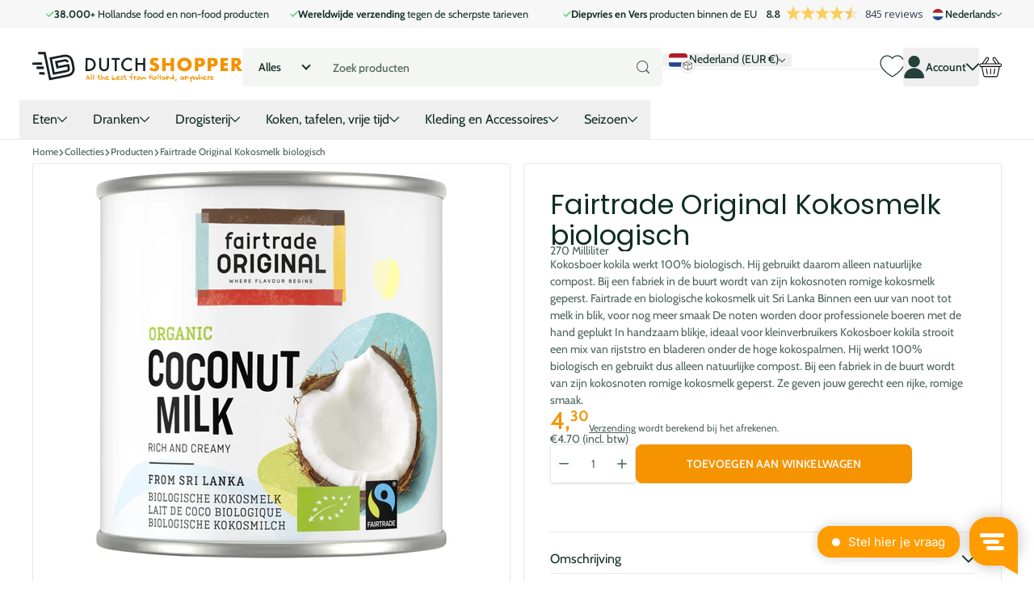

--- FILE ---
content_type: text/css
request_url: https://dutchshopper.com/cdn/shop/t/30/assets/custom.css?v=18944221885758211861768988738
body_size: 5693
content:
:root{--font_fredoka: "Fredoka", sans-serif;--clr_black: #000;--header-height: 0px}html{width:100vw;overflow-x:hidden}.hotspot-banner-section{--b2r: 0;margin:0 calc(var(--rpp) * -1)}#content:has(.hotspot-banner-section){padding-top:0;max-width:100%}#content:has(.hotspot-banner-section)>.shopify-section:first-of-type~.shopify-section{max-width:var(--container-width);width:100%;margin-left:auto;margin-right:auto}.hotspot-banner-section .m6fr.wide{margin-top:0!important}.hotspot-banner-section .boxed{max-width:var(--container-width);width:100%;margin-left:auto;margin-right:auto}.hotspot-banner-section .m6fr article.aside{padding:0;--w: 0%}.hotspot-banner-section article.palette-white:before{background:#ff8e92;-webkit-animation:bgChange 10s linear infinite alternate;animation:bgChange 10s linear infinite alternate}.hotspot-banner-section .hotspot_txt{max-width:calc(1200px + 16%);padding-left:calc(120px + 16%);min-height:200px;pointer-events:none}.hotspot-banner-section .m6fr :is(h1,p){font-family:var(--font_fredoka);font-size:80px;line-height:.95;font-weight:700;color:var(--clr_black)!important}.hotspot-banner-section .m6fr h1{margin-bottom:15px}.hotspot-banner-section .m6fr p{font-size:32px}.hotspot-banner-section figure .l4hs>li{position:absolute;width:auto;height:auto;margin:0;z-index:unset}.hotspot-banner-section .has-info>div{width:max-content!important;max-height:none!important;z-index:10!important;border:4px solid var(--clr_black)!important;padding:13px 44px 15px!important;box-shadow:none!important;border-radius:40px!important;transform:rotate(-15deg) translate(-30%)!important;pointer-events:none}.hotspot-banner-section .has-info:hover>div{visibility:visible!important;opacity:1!important;transform:rotate(-5deg) translate(0)!important}.hotspot-banner-section .has-info h3{font-size:32px;line-height:1;font-family:var(--font_fredoka);font-weight:600;margin-bottom:0}.hotspot-banner-section .has-info .info:not(:has(*)){display:none}.hotspot-banner-section .m6fr.wide article.aside>*{width:100%}.hotspot-banner-section .m6fr.wide article.aside figure{left:0;right:0}.hotspot-banner-section .m6fr.wide article,.hotspot-banner-section .m6fr.wide article.aside{max-width:100%}.hotspot-banner-section .m6fr figure{z-index:1}.hotspot-banner-section .has-info img{-webkit-animation:imageMove 1.8s infinite alternate;animation:imageMove 1.8s infinite alternate}@-webkit-keyframes imageMove{0%{-webkit-transform:translateY(10px);transform:translateY(10px)}to{-webkit-transform:translateY(-10px);transform:translateY(-10px)}}@keyframes imageMove{0%{transform:translateY(10px)}to{transform:translateY(-10px)}}.hotspot-banner-section .has-info:nth-child(2n) img{-webkit-animation-name:imageMoveReverse;animation-name:imageMoveReverse}@-webkit-keyframes imageMoveReverse{0%{-webkit-transform:translateY(-10px);transform:translateY(-10px)}to{-webkit-transform:translateY(10px);transform:translateY(10px)}}@keyframes imageMoveReverse{0%{transform:translateY(-10px)}to{transform:translateY(10px)}}#root .hotspot-banner-section .m6fr figure img{width:auto!important;object-fit:contain!important}@media only screen and (min-width: 1200px){.hotspot-banner-section .hotspot_txt{max-width:calc(830px + 12%);padding-left:calc(120px + 12%);min-height:280px}.hotspot-banner-section .m6fr h1{font-size:70px}.hotspot-banner-section .m6fr p{font-size:30px}}@media only screen and (min-width: 1400px){.hotspot-banner-section .hotspot_txt{max-width:calc(1200px + 16%);padding-left:calc(120px + 16%);min-height:200px}.hotspot-banner-section .m6fr h1{font-size:80px}.hotspot-banner-section .m6fr p{font-size:32px}}@media only screen and (max-width: 1199px){.hotspot-banner-section .hotspot_txt{max-width:calc(700px + 8%);padding-left:calc(120px + 8%);min-height:320px}.hotspot-banner-section .m6fr h1{font-size:66px}.hotspot-banner-section .m6fr p{font-size:28px}.hotspot-banner-section .has-info>div{border-width:3px!important;padding:10px 34px 12px!important}.hotspot-banner-section .has-info h3{font-size:28px}}@media only screen and (max-width: 989px){.hotspot-banner-section .hotspot_txt{max-width:660px;padding-left:calc(30px + 15%);min-height:280px}@keyframes imageMove{0%{transform:translateY(5px)}to{transform:translateY(-5px)}}@-webkit-keyframes imageMoveReverse{0%{-webkit-transform:translateY(-5px);transform:translateY(-5px)}to{-webkit-transform:translateY(5px);transform:translateY(5px)}}@keyframes imageMoveReverse{0%{transform:translateY(-5px)}to{transform:translateY(5px)}}.hotspot-banner-section .m6fr h1{font-size:62px}.hotspot-banner-section .m6fr p{font-size:26px}.hotspot-banner-section .has-info>div{border-width:2px!important;padding:8px 24px 10px!important}.hotspot-banner-section .has-info h3{font-size:22px}}@media only screen and (max-width: 760px){.hotspot-banner-section .hotspot_txt{max-width:750px;padding-inline:var(--rpp)}.hotspot_txt{text-align:left}.hotspot-banner-section .m6fr h1{font-size:36px;margin-bottom:8px}.hotspot-banner-section .m6fr p{font-size:20px}.hotspot-banner-section .hotspot_txt{min-height:240px}.hotspot-banner-section article.aside>figure{position:static!important;height:auto!important;margin:0!important;border-bottom:none!important;width:100%!important}.hotspot-banner-section .has-info>div{padding:6px 15px 8px!important}.hotspot-banner-section .has-info h3{font-size:18px}}h1,h2,h3,h4,h5,h6,.h1,.h2,.h3,.h4,.h5,.h6,legend,.l4cl h3{font-weight:500}#nav-top{color:#525151}.ntv-flex{display:flex;align-items:center;gap:10px}li.ntv-product-card{padding:1rem 1rem 1rem 0!important}.ntv-product-card__div{display:flex;flex-direction:column}.ntv-product-card .ntv-image-price{display:flex;align-items:flex-end;justify-content:space-between;margin:1rem 0}.ntv-product-card .ntv-image-price .price{font-size:24px;line-height:26px;font-weight:bolder;text-align:right;padding-bottom:1rem}.ntv-product-card .ntv-image-price .price:has(.old-price){color:var(--accent)}.ntv-product-card .ntv-image-price .price .old-price{font-size:16px;line-height:17px;color:var(--black);text-align:end;width:100%}.ntv-product-card .ntv-image-price .ntv-quantity-selector{margin-left:auto}.ntv-product-card-v2-container{display:flex;flex-direction:row;overflow-x:scroll}.ntv-image-price picture{max-width:136px;max-height:136px}@media only screen and (min-width: 600px){.ntv-product-card-v2-container{display:grid;grid-template-columns:repeat(6,1fr);grid-auto-rows:auto;grid-auto-flow:row;column-gap:5.5rem}}.ntv-product-card-v2 .ntv-quantity-selector{justify-content:space-between}.ntv-product-card-v2 h3{margin:0 0 1rem;font-size:14px;line-height:16px;font-weight:400}.ntv-product-card-v2 .ntv-image-price{display:flex;position:relative}.ntv-product-card-v2 .ntv-image-price picture img{max-height:8.5rem;max-width:100%;object-fit:contain}.ntv-product-card-v2 .ntv-image-price .price{position:absolute;right:0;bottom:0;margin-bottom:0;padding:10px}.ntv-quantity-selector{display:flex;gap:1rem}.ntv-quantity-selector .ntv-variant-cart-change,.ntv-quantity-selector .ntv-variant-cart-change:before{width:44px;min-width:44px!important;height:44px!important;border-radius:100%;padding:0;margin:0}.ntv-quantity-selector .ntv-variant-cart-change{display:flex;justify-content:center;align-items:center;flex-grow:unset!important}.ntv-quantity-selector .ntv-variant-cart-change i{margin:0;position:initial}.ntv-new-product.ntv-quantity-selector .ntv-minus-cart,.ntv-new-product.ntv-quantity-selector input{opacity:0}.ntv-quantity-change{box-sizing:border-box;border:1px solid #D6D6D6;border-radius:23px;background-color:#fff}.pt-10{padding-top:2.5rem}.ntv-quantity-selector input[type=number]{width:96px;border-radius:23px;-moz-appearance:textfield;text-align:center}.ntv-quantity-selector input::-webkit-outer-spin-button,.ntv-quantity-selector input::-webkit-inner-spin-button{-webkit-appearance:none;margin:0}.form-cart aside .input-show+*{padding-top:.5rem}.ntv-shipment-date{border-bottom:1px solid var(--gallery);padding:.5rem 0;margin-bottom:.5rem}.ntv-shipment-date .iw-order-delivery-dt-main{margin:0}.ntv-shipment-date .iw-otd-store-pickup-delivery-uiHeading.iw-otd-uiHeading{text-align:left;margin:0;font-size:14px}.ntv-shipment-date .iw-order-delivery-dt-main .iw-odt-calendar{margin:0}.ntv-shipment-date .iw-order-delivery-dt-main .iw-odt-calendar input{background-color:#fff;border-right:none;box-shadow:none}.ntv-shipment-date .iw-order-delivery-dt-main .iw-odt-calendar .input-group-addon{border-left:none}.ntv-shipment-date .appsonrent-dds-deliveryNote{display:none}#ntv-region-shipping{position:relative;margin:0;width:100%;max-width:280px;flex-grow:3;display:flex;flex-direction:column}#ntv-region-shipping.hidden{display:none!important}#ntv-region-shipping .ntv-weight-to-add{text-align:center;margin-top:5px;position:relative;font-size:12px}#ntv-region-shipping .ntv-weight-to-add .ntv-arrow-svg{position:absolute;top:-14px;left:-4px}#ntv-region-shipping .ntv-weight-to-add span{font-family:Arboria,sans-serif!important}#ntv-region-selector{position:relative}#ntv-region-shipping-price{position:absolute;right:35px;top:9px}.category li{width:128px!important;max-width:128px;margin:20px 20px 0 0}.category.square figure{height:128px;width:128px;border-radius:6px;background-color:#f3920029}.ntv-section-gallery-item.show-border{border:1px solid #525151}.shopify-section-header-sticky{position:sticky;top:0;z-index:999;width:100%;transition:transform .3s ease-in-out;will-change:transform}.shopify-section-header-hidden{transform:translateY(-100%)}header-element.header__wrapper{display:block;width:100%}#header-inner{display:flex;flex-direction:row;align-items:center}#logo{margin-bottom:0}#search{max-width:1440px;margin-bottom:0}#nav-user{margin-left:auto;margin-bottom:0}#main-product .price{font-size:24px;line-height:26px;font-weight:bolder}#main-product .price:has(.old-price){color:var(--accent)}#main-product .price .old-price{font-size:14px;line-height:50px;color:#858585;width:22%;margin-top:auto!important}.ntv-quantity-controls{display:flex;flex-direction:row;align-items:center;margin-bottom:16px}.ntv-quantity-controls input{border:solid Grey 1px}.l4ca section{margin-right:0}@media only screen and (max-width: 749px){div#ntv-region-shipping{position:static;display:flex;padding-right:4px!important;max-width:46px}body #ntv-region-shipping .ntv-weight-to-add{position:absolute;top:42px;z-index:9;width:calc(100% + 16px);left:-16px;background:#fce0b2;padding:6px}body #ntv-region-shipping-price{right:13px;font-size:10px;line-height:normal;top:7px;z-index:1;white-space:nowrap}#shopify-section-header #header-inner.text-center-mobile #nav-user{position:static;padding-left:0;margin-left:0}body #ntv-region-shipping .ntv-weight-to-add .ntv-arrow-svg{right:195px;left:auto;top:-15px;transform:rotate(-20deg)}body #ntv-region-shipping .ntv-weight-to-add .ntv-arrow-svg{right:121px}body #ntv-region-shipping .ntv-weight-to-add .ntv-arrow-svg img{transform:rotateY(180deg);width:100%;object-fit:contain}#shopify-section-header #header{padding-top:7px}#shopify-section-header #header-inner.text-center-mobile>.link-btn{position:static;order:0;margin:0!important}#header-inner>#logo{-webkit-order:0;order:0;max-width:160px;margin-top:0;width:100%;padding:0 10px!important;margin-left:0!important}#shopify-section-header #header{padding-top:2px}#header-inner.mobile-visible-search{margin-bottom:94px}#header-inner.mobile-visible-search #search{top:89px;padding:5px 0 0}div#header-inner:has(.ntv-weight-to-add[style="display: none;"]){margin-bottom:50px}div#header-inner:has(.ntv-weight-to-add[style="display: none;"]) form#search{padding:4px 0;top:50px}div#ntv-region-shipping:has(.ntv-weight-to-add[style="display: none;"]){max-width:46px;padding-right:10px!important}#shopify-section-header #header-inner .link-btn .search-compact{display:none!important}}@media only screen and (max-width: 360px){body #ntv-region-shipping .ntv-weight-to-add{font-size:10px}}@media only screen and (min-width: 85rem){.header__content{gap:1.5rem!important}}body>selector-root{display:none!important}@media screen and (max-width: 60rem){.max-lg\:shrink-0{flex-shrink:0}}.header__icon.h-wishlist-icon{height:fit-content;align-self:center;position:relative}.h-wishlist-icon .wishlist-h-count{background:orange!important}.h-wishlist-icon .wishlist-h-count{line-height:15px!important;font-size:12px!important}#ntv-region-shipping{width:270px}localization-form #ntv-region-shipping{display:none!important}localization-form{flex-shrink:0}button[aria-label=search]{background-color:transparent;border:none}@media only screen and (max-width: 1024px){.header-logo{width:100%}.header-logo img{width:100%;max-width:170px}.sel-title,.sel-mg-left-auto{display:none!important}}.header-menu-link{margin-right:12px}@media (max-width: 1024px){.hotspot-image-container{min-height:500px;max-height:min(80vh,720px);overflow:hidden}.hotspot-image-bg{position:absolute;top:0;left:0;width:100%!important;height:100%!important;object-fit:cover}.hotspot-image-container.relative.max-w-screen-sm .hotspot-marker{transform:scale(.5)}.hotspot-text-and-buttons{padding:0 16px}.hotspot-text-and-buttons .text-body h1{font-size:16px}}.snap-slider-wrap{max-width:100vw}@media (min-width: 600px){.announcement-bar .snap-slider-wrapper{width:inherit}}@media (max-width: 599px){.snap-slider-wrapper .snap-slider__feed{padding-block:0!important}.snap-slider-wrapper .snap-start{padding-block:4px!important}.snap-slider-wrapper p{margin:0!important;line-height:1.15!important}.snap-slider-wrapper svg{height:18px!important}}.text-heading-xl{font-size:calc(var(--font-heading-size) * var(--font-heading-size-multiplier) * 1.25);line-height:1.15}.text-heading-2xl{font-size:calc(var(--font-heading-size) * var(--font-heading-size-multiplier) * 1.5);line-height:1.15}.image-text-buttons-card{position:relative;min-height:280px;border-radius:8px;overflow:hidden;transition:transform .3s ease,box-shadow .3s ease}@media (min-width:1024px){.image-text-buttons-card--3{width:calc((100% / 3) - 8px)}}.image-text-buttons-card__wrapper{position:relative;width:100%;height:100%;display:flex;flex-direction:column}.image-text-buttons-card__image{position:relative;width:100%;height:280px;overflow:hidden}.image-text-buttons-card__img{width:100%;height:280px;object-fit:cover;transition:transform .3s ease}.image-text-buttons-card:hover .image-text-buttons-card__img{transform:scale(1.05)}.image-text-buttons-card__img--desktop{display:block}.image-text-buttons-card__img--tablet,.image-text-buttons-card__img--mobile{display:none}@media screen and (max-width: 1024px){.image-text-buttons-card__img--desktop{display:none}.image-text-buttons-card__img--tablet{display:block}}@media screen and (max-width: 768px){.image-text-buttons-card__img--tablet{display:none}.image-text-buttons-card__img--mobile{display:block}}.image-text-buttons-card__image--portrait{aspect-ratio:3/4}.image-text-buttons-card__image--landscape{aspect-ratio:4/3}.image-text-buttons-card__image--square{aspect-ratio:1/1}.image-text-buttons-card__image--rounded{border-radius:12px}.image-text-buttons-card__image--rounded-wave{border-radius:20px 20px 0 0}.image-text-buttons-card__image--rounded-top{border-radius:12px 12px 0 0}.image-text-buttons-card__image--rounded-top-long{border-radius:20px 20px 0 0}.image-text-buttons-card__image--star{clip-path:polygon(50% 0%,61% 35%,98% 35%,68% 57%,79% 91%,50% 70%,21% 91%,32% 57%,2% 35%,39% 35%)}.image-text-buttons-card__overlay{position:absolute;top:0;left:0;width:100%;height:100%;background:linear-gradient(135deg,#0000004d,#0000001a);z-index:1}.image-text-buttons-card__content{position:absolute;bottom:16px;left:0;right:0;padding:24px;color:#fff;z-index:2;height:100%;width:100%;display:flex;flex-direction:column;justify-content:flex-end;align-items:flex-start}.image-text-buttons-card__title{font-weight:400;line-height:1.2;margin:0 0 12px;color:#fff;font-size:22px}.image-text-buttons-card__title.text-heading-sm{font-size:1.25rem}.image-text-buttons-card__title.text-heading-md{font-size:36px}.image-text-buttons-card__title.text-heading-lg{font-size:1.75rem}.image-text-buttons-card__text{font-size:1rem;line-height:1.4;margin:0 0 28px;color:#ffffffe6;text-shadow:0 1px 2px rgba(0,0,0,.3)}.image-text-buttons-card__buttons{display:flex;gap:12px;flex-wrap:wrap}.image-text-buttons-card__btn{display:inline-block;padding:15px 24px;text-decoration:none;border-radius:25px;font-weight:600;font-size:.9rem;transition:all .3s ease;box-shadow:0 2px 8px #0003;border:none;cursor:pointer}.image-text-buttons-card__btn.btn--primary{background:#fff;color:#333}.image-text-buttons-card__btn.btn--primary:hover{background:#f8f9fa;transform:translateY(-2px);box-shadow:0 4px 12px #0000004d;color:#333}.image-text-buttons-card__btn.btn--secondary{background:transparent;color:#fff;border:2px solid white}.image-text-buttons-card__btn.btn--secondary:hover{background:#fff;color:#333;transform:translateY(-2px);box-shadow:0 4px 12px #0000004d}.image-text-buttons-card__btn.btn--ghost{background:#ffffff1a;color:#fff;border:1px solid rgba(255,255,255,.3)}.image-text-buttons-card__btn.btn--ghost:hover{background:#fff3;transform:translateY(-2px);box-shadow:0 4px 12px #0000004d}.image-text-buttons-card__btn.btn--link{background:transparent;color:#fff;text-decoration:underline;box-shadow:none;padding:8px 0}.image-text-buttons-card__btn.btn--link:hover{color:#fffc;transform:none;box-shadow:none}@media screen and (max-width: 768px){.image-text-buttons-card__content{padding:16px}.image-text-buttons-card__title.text-heading-sm{font-size:22px}.image-text-buttons-card__title.text-heading-md{font-size:36px}.image-text-buttons-card__title.text-heading-lg{font-size:48px}.image-text-buttons-card__text{font-size:16px}.image-text-buttons-card__buttons{flex-direction:column;gap:8px}.image-text-buttons-card__btn{padding:10px 20px;font-size:16px}}@media screen and (max-width: 480px){.image-text-buttons-card__content{padding:12px}.image-text-buttons-card__title.text-heading-sm{font-size:22px}.image-text-buttons-card__title.text-heading-md,.image-text-buttons-card__title.text-heading-lg{font-size:24px}}@media (min-width: 60rem){.lg\:grid-cols-8{grid-template-columns:repeat(8,minmax(0,1fr))}}@media (max-width: 768px){.multicolumn--slider{flex-direction:row;flex-wrap:nowrap;overflow-x:auto;scroll-snap-type:x mandatory;-webkit-overflow-scrolling:touch;-ms-overflow-style:none;scrollbar-width:none;gap:16px}.multicolumn--slider>div{flex-shrink:0;width:280px}}.snap-block{width:140px}.snap-block img,.snap-block-auto img{object-fit:contain}.multi-column-item{width:280px;flex-shrink:0}@media (max-width:767px){.multi-column-item-ns{overflow-x:auto;scroll-snap-type:x mandatory}.multi-column-item-ns__item{width:100%;flex-shrink:0;scroll-snap-align:start}.multi-column-item-ns::-webkit-scrollbar{display:none}}.quotes-card{padding:24px}.quotes-section{padding:2rem 0}.quotes-section__header h2{margin-bottom:2rem}.quotes-card__quote p{line-height:1.6}.quotes-card__rating svg{width:1rem;height:1rem}.quotes-card__author cite a{text-decoration:none}@media screen and (max-width: 768px){.quotes-item{width:100%;min-width:280px}.quotes-card{padding:1.5rem}}@media screen and (min-width: 769px) and (max-width: 1024px){.quotes-item{width:50%}}@media screen and (min-width: 1025px){.quotes-item{width:32%}}product-card{--ds-orange: #f39202;--ds-orange-hover: #e18700;--ds-border: #f39202}product-card quantity-input svg{filter:drop-shadow(0 0 0 currentColor);transition:filter .15s ease}product-card quantity-input [data-quantity-display]{font-weight:600}product-card quantity-input[data-quantity="0"] [aria-label=plus]{background-color:var(--ds-orange)!important;color:#fff!important}product-card quantity-input[data-quantity="0"] [aria-label=minus],product-card quantity-input[data-quantity="0"] [aria-label=delete],product-card quantity-input[data-quantity="0"] [data-quantity-display]{display:none!important}product-card quantity-input[data-quantity="0"] [aria-label=plus]:hover{background-color:var(--ds-orange-hover)!important;color:#fff!important}product-card quantity-input:not([data-quantity="0"]) [aria-label=plus],product-card quantity-input:not([data-quantity="0"]) [aria-label=minus],product-card quantity-input:not([data-quantity="0"]) [aria-label=delete]{background-color:#fff!important;color:var(--ds-orange)!important}product-card quantity-input:not([data-quantity="0"]) [data-quantity-display]{background-color:#fff!important;color:var(--ds-orange)!important}product-card quantity-input:not([data-quantity="0"])>div.flex{border-width:1px!important;border-style:solid!important;border-color:var(--ds-border)!important}product-card quantity-input:not([data-quantity="0"]) [aria-label],product-card quantity-input:not([data-quantity="0"]) [data-quantity-display]{border:none!important}product-card quantity-input:not([data-quantity="0"]) [aria-label=plus]:hover,product-card quantity-input:not([data-quantity="0"]) [aria-label=minus]:hover,product-card quantity-input:not([data-quantity="0"]) [aria-label=delete]:hover{background-color:#fff!important}product-card quantity-input:not([data-quantity="0"]) [aria-label=plus]:hover svg,product-card quantity-input:not([data-quantity="0"]) [aria-label=minus]:hover svg,product-card quantity-input:not([data-quantity="0"]) [aria-label=delete]:hover svg{filter:brightness(1.15)}.ds-fly-item{position:fixed;z-index:999999;pointer-events:none;will-change:transform,opacity;transition:transform .65s cubic-bezier(.2,.8,.2,1),opacity .65s ease}#header--cart-bubble.ds-cart-pop{animation:dsCartPop .26s ease-out}@keyframes dsCartPop{0%{transform:scale(1)}45%{transform:scale(1.08)}to{transform:scale(1)}}.subcollections-wrapper{padding:4px}.subcollections-button{border:0;box-shadow:0 4px 16px #0000000a,0 1px 4px #00000029;text-decoration-line:none!important}#product-form-wrapper .wishlist-engine-button{display:flex;align-items:center;gap:4px;padding:8px 0}#product-form-wrapper .price span{font-size:30px}#product-form-wrapper .price .text-solid-xs.font-bold{font-size:18px}.cart-price-wrapper.price{text-align:left;align-items:flex-start}.cart-subtotal,.cart-subtotal .price span{font-size:24px}.cart-subtotal .price .text-solid-xs.font-bold{font-size:16px}@media (max-width: 768px){.cart-subtotal{font-size:18px}}@media (max-width:767px){.header__search-mobile{margin-top:21px}header-element.header__wrapper:has(.ntv-weight-to-add.hidden) .header__search-mobile{margin-top:0}}.coolbox quantity-input{display:none}@media (max-width:767px){.cart-icon{margin-right:16px}.cart-count{width:15px;height:15px;line-height:15px;font-size:8px}}.mobile-close{display:flex;align-items:center;justify-content:flex-end;padding:0 0 0 16px}.mobile-close__btn{padding:16px;background-color:transparent;border:0}.sticky-menu .sticky-category-menu{transition:all .3s ease-in}product-card .qty-input{background-color:#fff;color:#f39202}.cart .input-group-btn{display:flex!important;align-items:flex-end!important}.localization{width:100%;border-bottom:1px solid #eee;padding-bottom:2px;padding-top:7px}.localization__country{padding-left:16px;padding-right:16px}.localization__title{font-size:14px;max-width:160px;font-weight:200;overflow-x:hidden;min-height:17px}.localization__flag{width:23px;height:auto;border-radius:4px}@media (max-width:767px){.localization{width:auto;border:0;margin-top:-21px}.localization__flag{width:23px;height:auto;border-radius:4px}.localization__title{display:none}.localization__dropdown{max-width:200px!important;left:-100%;overflow-x:hidden}.announcement-bar .localization{display:none!important}}:root{--ds-header-icon: 1.5rem;--ds-badge-size: 18px}.sticky-category-menu button.text-solid-sm{font:inherit!important;font-size:1rem!important;font-weight:400!important}.sticky-category-menu{border-bottom:1px solid rgba(0,0,0,.08)}.header-menu-link img{width:30px;height:30px}#HeaderMenu-MenuList-1,._headerGrandChildMenu{width:max-content!important;min-width:max-content!important;white-space:nowrap}.header-menu-link{white-space:nowrap}#HeaderMenu-MenuList-1>li>a,._headerGrandChildMenu>li>a{width:100%}#nav-user a.header__icon,#nav-user button[aria-controls=HeaderMyAccountDropdown],.header__icon.h-wishlist-icon,#header--cart-bubble a,#header--cart-bubble,.cart-icon,.cart-icon a{position:relative;display:inline-flex!important;align-items:center!important;justify-content:center!important;line-height:1!important}#nav-user a.header__icon svg,#nav-user button[aria-controls=HeaderMyAccountDropdown] svg,#header--cart-bubble svg,.header__icon svg,.header__icon.h-wishlist-icon svg,.cart-icon svg{height:var(--ds-header-icon)!important;width:var(--ds-header-icon)!important;min-width:var(--ds-header-icon)!important;max-width:var(--ds-header-icon)!important}button[aria-controls=HeaderMyAccountDropdown] svg.h-4,button[aria-controls=HeaderMyAccountDropdown] .h-4{height:var(--ds-header-icon)!important;width:var(--ds-header-icon)!important;min-width:var(--ds-header-icon)!important;max-width:var(--ds-header-icon)!important}button[aria-controls=HeaderMyAccountDropdown] svg.h-3{height:1rem!important;width:1rem!important}.h-wishlist-icon .wishlist-h-count,.cart-icon .cart-count,#header--cart-bubble .cart-count,#header--cart-bubble .count-bubble{position:absolute!important;top:0!important;right:0!important;transform:translate(50%,-50%)!important;min-width:var(--ds-badge-size)!important;height:var(--ds-badge-size)!important;padding:0 4px!important;display:inline-flex!important;align-items:center!important;justify-content:center!important;border-radius:999px!important;line-height:1!important;font-size:calc(var(--ds-badge-size) * .6)!important;font-weight:500!important}@media (min-width: 768px){:root{--ds-header-icon: 1.75rem;--ds-badge-size: 20px}#nav-user>a.header__icon.h-wishlist-icon>span.wishlist-h-count{position:absolute!important;top:0!important;right:0!important;left:auto!important;bottom:auto!important;transform:translate(50%,-50%)!important;width:var(--ds-badge-size)!important;min-width:var(--ds-badge-size)!important;height:var(--ds-badge-size)!important;padding:0!important;display:inline-flex!important;align-items:center!important;justify-content:center!important;border-radius:999px!important;line-height:1!important;font-size:calc(var(--ds-badge-size) * .6)!important;font-weight:800!important;z-index:10!important}cart-dynamic#header--cart-bubble .cart-count{position:absolute!important;top:0!important;right:0!important;left:auto!important;bottom:auto!important;transform:translate(50%,-50%)!important;width:var(--ds-badge-size)!important;min-width:var(--ds-badge-size)!important;height:var(--ds-badge-size)!important;padding:0!important;display:inline-flex!important;align-items:center!important;justify-content:center!important;border-radius:999px!important;line-height:1!important;font-size:calc(var(--ds-badge-size) * .6)!important;font-weight:500!important;z-index:10!important}.h-wishlist-icon .wishlist-h-count[data-total="0"]{display:none!important}.wishlist-engine-button{background-color:transparent!important}}@media (max-width: 767px){:root{--ds-orange: #f39202;--ds-orange-10: rgba(243,146,2,.12);--ds-orange-30: rgba(243,146,2,.3);--ds-hitbox: 40px;--ds-icon: 24px;--ds-badge: 16px;--ds-badge-top: -4px;--ds-badge-right: -1px;--ds-badge-top-wishlist: var(--ds-badge-top);--ds-badge-right-wishlist: var(--ds-badge-right);--ds-badge-top-cart: -8px;--ds-badge-right-cart: -6px;--ds-pill-h: 16px}.header__content,#header-inner{align-items:center!important;gap:1px!important}#header-inner>#logo{margin:0!important;padding:0 8px!important;align-self:center!important}#nav-user{display:inline-flex!important;align-items:center!important;gap:10px!important;margin:0!important}#nav-user a.header__icon,#nav-user button[aria-controls=HeaderMyAccountDropdown],.header__icon.h-wishlist-icon,.cart-icon,#header--cart-bubble{position:relative!important;display:inline-flex!important;align-items:center!important;justify-content:center!important;width:var(--ds-hitbox)!important;height:var(--ds-hitbox)!important;padding:0!important;margin:0!important;line-height:1!important;overflow:visible!important}#nav-user svg,#header--cart-bubble svg,.header__icon svg,.cart-icon svg,button[aria-controls=HeaderMyAccountDropdown] svg{width:var(--ds-icon)!important;height:var(--ds-icon)!important;min-width:var(--ds-icon)!important;max-width:var(--ds-icon)!important}button[aria-controls=HeaderMyAccountDropdown]>span{display:none!important}.h-wishlist-icon .wishlist-h-count,.cart-icon .cart-count,#header--cart-bubble .cart-count,#header--cart-bubble .count-bubble,#header--cart-bubble .cart-badge,#header--cart-bubble [class*=count]{position:absolute!important;left:auto!important;bottom:auto!important;transform:none!important;min-width:var(--ds-badge)!important;height:var(--ds-badge)!important;padding:0 4px!important;display:inline-flex!important;align-items:center!important;justify-content:center!important;border-radius:999px!important;font-size:10px!important;font-weight:800!important;line-height:1!important;z-index:5!important}.h-wishlist-icon .wishlist-h-count{top:var(--ds-badge-top-wishlist)!important;right:var(--ds-badge-right-wishlist)!important}.cart-icon .cart-count,#header--cart-bubble .cart-count,#header--cart-bubble .count-bubble,#header--cart-bubble .cart-badge,#header--cart-bubble [class*=count]{top:var(--ds-badge-top-cart)!important;right:var(--ds-badge-right-cart)!important}localization-form{display:inline-flex!important;align-items:center!important;flex-shrink:0!important;height:var(--ds-hitbox)!important}localization-form .localization{display:inline-flex!important;align-items:center!important;height:var(--ds-hitbox)!important;width:auto!important;border:0!important;padding:0!important;margin:0!important}localization-form .localization__country{display:inline-flex!important;align-items:center!important;gap:6px!important;height:var(--ds-hitbox)!important;padding:0!important;margin:0!important}localization-form .localization__country:after{content:"\25be"!important;display:inline-block!important;font-size:12px!important;line-height:1!important;margin-left:-2px!important;opacity:.85!important}#ntv-region-shipping{position:static!important;display:inline-flex!important;align-items:center!important;height:var(--ds-hitbox)!important;width:auto!important;max-width:none!important;margin:0!important;padding:0!important;flex-grow:0!important}#ntv-region-shipping-price{position:relative!important;inset:auto!important;display:inline-flex!important;align-items:center!important;justify-content:center!important;height:var(--ds-pill-h)!important;padding:0 3px!important;border-radius:999px!important;background:var(--ds-orange-10)!important;border:1px solid var(--ds-orange-30)!important;color:#111!important;font-size:10px!important;font-weight:800!important;letter-spacing:.1px!important;white-space:nowrap!important;line-height:1!important;top:-4px!important}#ntv-region-shipping-price:before{content:""!important;margin:0!important}.sel-title,.sel-mg-left-auto,.localization__title{display:none!important}#ntv-region-shipping-price:empty{opacity:0!important;visibility:hidden!important;pointer-events:none!important}#header--cart-bubble,.cart-icon{width:30px!important}.header__icon.h-wishlist-icon{width:32px!important;height:32px!important}.h-wishlist-icon .wishlist-h-count[data-total="0"]{display:none!important}summary[aria-label=Menu]{min-width:44px!important;min-height:50px!important;display:inline-flex!important;align-items:center!important;justify-content:center!important;padding-left:12px!important;padding-right:12px!important}.wishlist-engine-button{background-color:transparent!important}#menu-drawer summary{display:flex;align-items:center;gap:.75rem}#menu-drawer a.drawer-parent-link{flex:1 1 auto;color:inherit;text-decoration:none}#menu-drawer .drawer-submenu-toggle{flex:0 0 auto;display:inline-flex;align-items:center}.snap-slider-wrapper:has(snap-slider[data-id=sections--25976942461311__header]) .mobile-arrow{display:none!important}header-element header-drawer>details>summary{display:inline-flex!important;flex-direction:column!important;align-items:center!important;justify-content:center!important;gap:3px!important;min-height:44px!important;padding-top:6px!important;padding-bottom:6px!important}.ds-hamburger-label{font-size:10px;line-height:1;font-weight:600;letter-spacing:.2px;opacity:.85}}:root{--ds-flag-badge-size: 18px;--ds-flag-icon-size: 14px;--ds-flag-badge-bg: #fff;--ds-flag-badge-shadow: 0 1px 3px rgba(0,0,0,.15);--ds-flag-badge-right: -7px;--ds-flag-badge-bottom: -7px}.ds-flag-wrap{position:relative;display:inline-block;line-height:0;flex:0 0 auto}.ds-flag-wrap .localization__flag{display:block}.ds-flag-ship{position:absolute;right:var(--ds-flag-badge-right);bottom:var(--ds-flag-badge-bottom);width:var(--ds-flag-badge-size);height:var(--ds-flag-badge-size);display:flex;align-items:center;justify-content:center;border-radius:999px;background:var(--ds-flag-badge-bg);box-shadow:var(--ds-flag-badge-shadow);pointer-events:none;z-index:2}.ds-flag-ship .ds-shipping-icon,.ds-flag-ship svg{width:var(--ds-flag-icon-size);height:var(--ds-flag-icon-size);display:block;color:#111}@media (min-width: 768px){:root{--ds-flag-badge-size: 16px;--ds-flag-icon-size: 12px;--ds-flag-badge-right: -6px;--ds-flag-badge-bottom: -6px}}@media (max-width: 767px){:root{--ds-flag-badge-size: 18px;--ds-flag-icon-size: 13px;--ds-flag-badge-right: -7px;--ds-flag-badge-bottom: -7px}}
/*# sourceMappingURL=/cdn/shop/t/30/assets/custom.css.map?v=18944221885758211861768988738 */


--- FILE ---
content_type: text/javascript
request_url: https://dutchshopper.com/cdn/shop/t/30/assets/sticky-atc.js?v=92203897942335299231758274356
body_size: -55
content:
customElements.get("sticky-atc")||customElements.define("sticky-atc",class extends HTMLElement{#formWrapper;#header;#stickyElement;#isVisible=!1;#animation=null;#observer;#isAtBottom=!1;#scrollHandler;constructor(){super(),this.#formWrapper=document.getElementById("product-form-wrapper"),this.#header=document.getElementById("Header"),this.#stickyElement=this.firstElementChild,this.#stickyElement.id="sticky-atc",this.#scrollHandler=()=>this.#handleScroll()}connectedCallback(){this.#setupObserver(),window.addEventListener("scroll",this.#scrollHandler,{passive:!0})}disconnectedCallback(){this.#observer?.disconnect(),this.#animation?.cancel(),window.removeEventListener("scroll",this.#scrollHandler)}#setupObserver(){const options={threshold:0,rootMargin:"-100px"};this.#observer=new IntersectionObserver(this.#handleIntersect.bind(this),options),this.#observer.observe(this.#formWrapper)}#handleIntersect(entries){const[entry]=entries,{bottom}=this.#formWrapper.getBoundingClientRect(),isFormAboveFold=bottom<100;!entry.isIntersecting&&isFormAboveFold?this.#show():this.#hide()}#show(){this.#isVisible||(this.#stickyElement.classList.remove("translate-y-full","opacity-0"),this.#isVisible=!0)}#hide(){this.#isVisible&&(this.#stickyElement.classList.add("translate-y-full","opacity-0"),this.#isVisible=!1)}#handleScroll(){if(!this.#stickyElement)return;const windowHeight=window.innerHeight,documentHeight=document.documentElement.scrollHeight,scrollTop=window.scrollY||document.documentElement.scrollTop,isAtBottom=windowHeight+scrollTop>=documentHeight-200;if(isAtBottom!==this.#isAtBottom){if(this.#isAtBottom=isAtBottom,isAtBottom)this.#hide();else if(!this.#isVisible){const{bottom}=this.#formWrapper.getBoundingClientRect();bottom<100&&this.#show()}}}});
//# sourceMappingURL=/cdn/shop/t/30/assets/sticky-atc.js.map?v=92203897942335299231758274356


--- FILE ---
content_type: text/json
request_url: https://conf.config-security.com/model
body_size: 87
content:
{"title":"recommendation AI model (keras)","structure":"release_id=0x6d:20:57:4a:58:56:40:2f:5f:40:4d:35:2e:76:40:30:60:68:7a:59:44:57:6b:67:26:37:43:36:37;keras;4z0gcm6p6b3ka59cp9s3vtdc2omvx81n2oo4tcv4ai3s2w2im38zsrbxhpdo8j6lm7rpu112","weights":"../weights/6d20574a.h5","biases":"../biases/6d20574a.h5"}

--- FILE ---
content_type: text/javascript
request_url: https://dutchshopper.com/cdn/shop/t/30/assets/pickup-availability.js?v=65562898179583595481758274356
body_size: -70
content:
customElements.get("pickup-availability")||customElements.define("pickup-availability",class extends HTMLElement{constructor(){if(super(),!this.hasAttribute("available")){this.classList.add("hidden");return}this.errorHtml=this.querySelector("template").content.firstElementChild.cloneNode(!0),this.onClickRefreshList=this.onClickRefreshList.bind(this),this.fetchAvailability(this.dataset.variantId)}fetchAvailability(variantId){let rootUrl=this.dataset.rootUrl;rootUrl.endsWith("/")||(rootUrl=rootUrl+"/");const variantSectionUrl=`${rootUrl}variants/${variantId}/?section_id=api--pickup-availability`;fetch(variantSectionUrl).then(response=>response.text()).then(text=>{const sectionInnerHTML=new DOMParser().parseFromString(text,"text/html").querySelector(".shopify-section");this.renderPreview(sectionInnerHTML)}).catch(e=>{const button=this.querySelector("button");button&&button.removeEventListener("click",this.onClickRefreshList),this.renderError()})}onClickRefreshList(evt){this.fetchAvailability(this.dataset.variantId)}renderError(){this.innerHTML="",this.appendChild(this.errorHtml),this.querySelector("button").addEventListener("click",this.onClickRefreshList)}renderPreview(sectionInnerHTML){const drawer=document.querySelector("#pickupAvailabilityDrawer");if(drawer&&drawer.remove(),!sectionInnerHTML.querySelector("pickup-availability-preview")){this.innerHTML="",this.removeAttribute("available"),this.classList.add("hidden");return}this.innerHTML=sectionInnerHTML.querySelector("pickup-availability-preview").outerHTML,this.setAttribute("available",""),document.body.appendChild(sectionInnerHTML.querySelector("#pickupAvailabilityDrawer"));const button=this.querySelector("button");button&&button.addEventListener("click",evt=>{document.querySelector("#pickupAvailabilityDrawer").show(evt.target)})}}),document.addEventListener("pickup-availability:checked",event=>{if(!event.detail.found){const el=document.querySelector(`[data-id=${event.detail.source}]`);el.parentNode.children.length===1?document.querySelector('[data-target="pickupAvailabilityDrawer"]').remove():el.remove()}});
//# sourceMappingURL=/cdn/shop/t/30/assets/pickup-availability.js.map?v=65562898179583595481758274356
